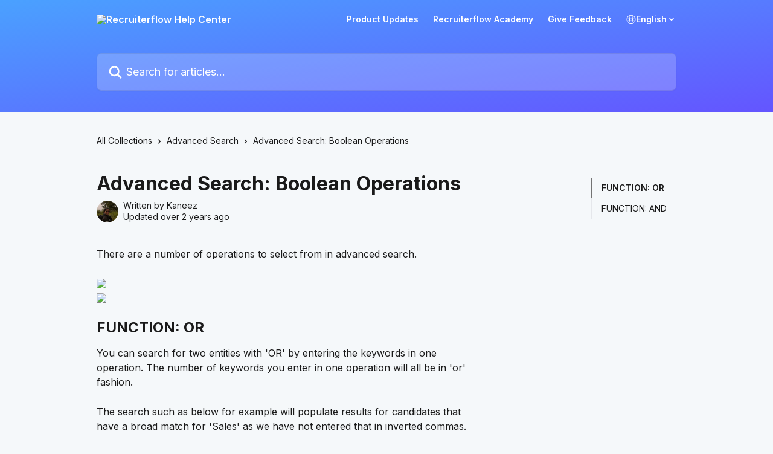

--- FILE ---
content_type: text/html; charset=utf-8
request_url: https://help.recruiterflow.com/en/articles/5191385-advanced-search-boolean-operations
body_size: 15826
content:
<!DOCTYPE html><html lang="en"><head><meta charSet="utf-8" data-next-head=""/><title data-next-head="">Advanced Search: Boolean Operations | Recruiterflow Help Center</title><meta property="og:title" content="Advanced Search: Boolean Operations | Recruiterflow Help Center" data-next-head=""/><meta name="twitter:title" content="Advanced Search: Boolean Operations | Recruiterflow Help Center" data-next-head=""/><meta property="og:description" content="" data-next-head=""/><meta name="twitter:description" content="" data-next-head=""/><meta name="description" content="" data-next-head=""/><meta property="og:type" content="article" data-next-head=""/><meta name="robots" content="all" data-next-head=""/><meta name="viewport" content="width=device-width, initial-scale=1" data-next-head=""/><link href="https://static.intercomassets.com/assets/educate/educate-favicon-64x64-at-2x-52016a3500a250d0b118c0a04ddd13b1a7364a27759483536dd1940bccdefc20.png" rel="icon" data-next-head=""/><link rel="canonical" href="https://help.recruiterflow.com/en/articles/5191385-advanced-search-boolean-operations" data-next-head=""/><link rel="alternate" href="http://help.recruiterflow.com/en/articles/5191385-advanced-search-boolean-operations" hrefLang="en" data-next-head=""/><link rel="alternate" href="http://help.recruiterflow.com/en/articles/5191385-advanced-search-boolean-operations" hrefLang="x-default" data-next-head=""/><link nonce="JQ/R9PALHMUnWdkUiZ8zpw54WqoL4A0cpih1YU2XkBA=" rel="preload" href="https://static.intercomassets.com/_next/static/css/3141721a1e975790.css" as="style"/><link nonce="JQ/R9PALHMUnWdkUiZ8zpw54WqoL4A0cpih1YU2XkBA=" rel="stylesheet" href="https://static.intercomassets.com/_next/static/css/3141721a1e975790.css" data-n-g=""/><link nonce="JQ/R9PALHMUnWdkUiZ8zpw54WqoL4A0cpih1YU2XkBA=" rel="preload" href="https://static.intercomassets.com/_next/static/css/b6200d0221da3810.css" as="style"/><link nonce="JQ/R9PALHMUnWdkUiZ8zpw54WqoL4A0cpih1YU2XkBA=" rel="stylesheet" href="https://static.intercomassets.com/_next/static/css/b6200d0221da3810.css"/><noscript data-n-css="JQ/R9PALHMUnWdkUiZ8zpw54WqoL4A0cpih1YU2XkBA="></noscript><script defer="" nonce="JQ/R9PALHMUnWdkUiZ8zpw54WqoL4A0cpih1YU2XkBA=" nomodule="" src="https://static.intercomassets.com/_next/static/chunks/polyfills-42372ed130431b0a.js"></script><script defer="" src="https://static.intercomassets.com/_next/static/chunks/1770.678fb10d9b0aa13f.js" nonce="JQ/R9PALHMUnWdkUiZ8zpw54WqoL4A0cpih1YU2XkBA="></script><script src="https://static.intercomassets.com/_next/static/chunks/webpack-899fee348619caaf.js" nonce="JQ/R9PALHMUnWdkUiZ8zpw54WqoL4A0cpih1YU2XkBA=" defer=""></script><script src="https://static.intercomassets.com/_next/static/chunks/framework-1f1b8d38c1d86c61.js" nonce="JQ/R9PALHMUnWdkUiZ8zpw54WqoL4A0cpih1YU2XkBA=" defer=""></script><script src="https://static.intercomassets.com/_next/static/chunks/main-2c5e5f2c49cfa8a6.js" nonce="JQ/R9PALHMUnWdkUiZ8zpw54WqoL4A0cpih1YU2XkBA=" defer=""></script><script src="https://static.intercomassets.com/_next/static/chunks/pages/_app-2d5e77f45ec55626.js" nonce="JQ/R9PALHMUnWdkUiZ8zpw54WqoL4A0cpih1YU2XkBA=" defer=""></script><script src="https://static.intercomassets.com/_next/static/chunks/d0502abb-aa607f45f5026044.js" nonce="JQ/R9PALHMUnWdkUiZ8zpw54WqoL4A0cpih1YU2XkBA=" defer=""></script><script src="https://static.intercomassets.com/_next/static/chunks/6190-ef428f6633b5a03f.js" nonce="JQ/R9PALHMUnWdkUiZ8zpw54WqoL4A0cpih1YU2XkBA=" defer=""></script><script src="https://static.intercomassets.com/_next/static/chunks/5729-6d79ddfe1353a77c.js" nonce="JQ/R9PALHMUnWdkUiZ8zpw54WqoL4A0cpih1YU2XkBA=" defer=""></script><script src="https://static.intercomassets.com/_next/static/chunks/2384-242e4a028ba58b01.js" nonce="JQ/R9PALHMUnWdkUiZ8zpw54WqoL4A0cpih1YU2XkBA=" defer=""></script><script src="https://static.intercomassets.com/_next/static/chunks/4835-9db7cd232aae5617.js" nonce="JQ/R9PALHMUnWdkUiZ8zpw54WqoL4A0cpih1YU2XkBA=" defer=""></script><script src="https://static.intercomassets.com/_next/static/chunks/2735-6fafbb9ff4abfca1.js" nonce="JQ/R9PALHMUnWdkUiZ8zpw54WqoL4A0cpih1YU2XkBA=" defer=""></script><script src="https://static.intercomassets.com/_next/static/chunks/pages/%5BhelpCenterIdentifier%5D/%5Blocale%5D/articles/%5BarticleSlug%5D-0426bb822f2fd459.js" nonce="JQ/R9PALHMUnWdkUiZ8zpw54WqoL4A0cpih1YU2XkBA=" defer=""></script><script src="https://static.intercomassets.com/_next/static/8KXZrvQS8ExAXyCJzGv7M/_buildManifest.js" nonce="JQ/R9PALHMUnWdkUiZ8zpw54WqoL4A0cpih1YU2XkBA=" defer=""></script><script src="https://static.intercomassets.com/_next/static/8KXZrvQS8ExAXyCJzGv7M/_ssgManifest.js" nonce="JQ/R9PALHMUnWdkUiZ8zpw54WqoL4A0cpih1YU2XkBA=" defer=""></script><meta name="sentry-trace" content="9c9351546b308773923486cbcfc3d66d-78b935994e5fa872-0"/><meta name="baggage" content="sentry-environment=production,sentry-release=bd73d28013b550363508e1b733bd899af7f7fb84,sentry-public_key=187f842308a64dea9f1f64d4b1b9c298,sentry-trace_id=9c9351546b308773923486cbcfc3d66d,sentry-org_id=2129,sentry-sampled=false,sentry-sample_rand=0.9839839516519158,sentry-sample_rate=0"/><style id="__jsx-255188726">:root{--body-bg: rgb(245, 248, 250);
--body-image: none;
--body-bg-rgb: 245, 248, 250;
--body-border: rgb(211, 224, 233);
--body-primary-color: #1a1a1a;
--body-secondary-color: #1a1a1a;
--body-reaction-bg: rgb(228, 236, 241);
--body-reaction-text-color: rgb(26, 26, 26);
--body-toc-active-border: #737373;
--body-toc-inactive-border: #f2f2f2;
--body-toc-inactive-color: #1a1a1a;
--body-toc-active-font-weight: 600;
--body-table-border: rgb(177, 200, 216);
--body-color: hsl(0, 0%, 0%);
--footer-bg: rgb(10, 30, 66);
--footer-image: none;
--footer-border: rgb(17, 50, 110);
--footer-color: hsl(0, 0%, 100%);
--header-bg: none;
--header-image: linear-gradient(to bottom right, #4AA1FF,#6455FF);
--header-color: hsl(0, 0%, 100%);
--collection-card-bg: rgb(245, 248, 250);
--collection-card-image: none;
--collection-card-color: hsl(211, 100%, 65%);
--card-bg: rgb(248, 250, 252);
--card-border-color: rgb(211, 224, 233);
--card-border-inner-radius: 6px;
--card-border-radius: 8px;
--card-shadow: 0 1px 2px 0 rgb(0 0 0 / 0.05);
--search-bar-border-radius: 8px;
--search-bar-width: 100%;
--ticket-blue-bg-color: #dce1f9;
--ticket-blue-text-color: #334bfa;
--ticket-green-bg-color: #d7efdc;
--ticket-green-text-color: #0f7134;
--ticket-orange-bg-color: #ffebdb;
--ticket-orange-text-color: #b24d00;
--ticket-red-bg-color: #ffdbdb;
--ticket-red-text-color: #df2020;
--header-height: 405px;
--header-subheader-background-color: #017BFE;
--header-subheader-font-color: #FFFFFF;
--content-block-bg: rgb(245, 248, 250);
--content-block-image: none;
--content-block-color: hsl(0, 0%, 10%);
--content-block-button-bg: rgb(51, 75, 250);
--content-block-button-image: none;
--content-block-button-color: hsl(0, 0%, 100%);
--content-block-button-radius: 6px;
--primary-color: hsl(211, 100%, 65%);
--primary-color-alpha-10: hsla(211, 100%, 65%, 0.1);
--primary-color-alpha-60: hsla(211, 100%, 65%, 0.6);
--text-on-primary-color: #1a1a1a}</style><style id="__jsx-3836159323">:root{--font-family-primary: 'Inter', 'Inter Fallback'}</style><style id="__jsx-2891919213">:root{--font-family-secondary: 'Inter', 'Inter Fallback'}</style><style id="__jsx-cf6f0ea00fa5c760">.fade-background.jsx-cf6f0ea00fa5c760{background:radial-gradient(333.38%100%at 50%0%,rgba(var(--body-bg-rgb),0)0%,rgba(var(--body-bg-rgb),.00925356)11.67%,rgba(var(--body-bg-rgb),.0337355)21.17%,rgba(var(--body-bg-rgb),.0718242)28.85%,rgba(var(--body-bg-rgb),.121898)35.03%,rgba(var(--body-bg-rgb),.182336)40.05%,rgba(var(--body-bg-rgb),.251516)44.25%,rgba(var(--body-bg-rgb),.327818)47.96%,rgba(var(--body-bg-rgb),.409618)51.51%,rgba(var(--body-bg-rgb),.495297)55.23%,rgba(var(--body-bg-rgb),.583232)59.47%,rgba(var(--body-bg-rgb),.671801)64.55%,rgba(var(--body-bg-rgb),.759385)70.81%,rgba(var(--body-bg-rgb),.84436)78.58%,rgba(var(--body-bg-rgb),.9551)88.2%,rgba(var(--body-bg-rgb),1)100%),var(--header-image),var(--header-bg);background-size:cover;background-position-x:center}</style><style id="__jsx-27f84a20f81f6ce9">.table-of-contents::-webkit-scrollbar{width:8px}.table-of-contents::-webkit-scrollbar-thumb{background-color:#f2f2f2;border-radius:8px}</style><style id="__jsx-a49d9ef8a9865a27">.table_of_contents.jsx-a49d9ef8a9865a27{max-width:260px;min-width:260px}</style><style id="__jsx-62724fba150252e0">.related_articles section a{color:initial}</style><style id="__jsx-4bed0c08ce36899e">.article_body a:not(.intercom-h2b-button){color:var(--primary-color)}article a.intercom-h2b-button{background-color:var(--primary-color);border:0}.zendesk-article table{overflow-x:scroll!important;display:block!important;height:auto!important}.intercom-interblocks-unordered-nested-list ul,.intercom-interblocks-ordered-nested-list ol{margin-top:16px;margin-bottom:16px}.intercom-interblocks-unordered-nested-list ul .intercom-interblocks-unordered-nested-list ul,.intercom-interblocks-unordered-nested-list ul .intercom-interblocks-ordered-nested-list ol,.intercom-interblocks-ordered-nested-list ol .intercom-interblocks-ordered-nested-list ol,.intercom-interblocks-ordered-nested-list ol .intercom-interblocks-unordered-nested-list ul{margin-top:0;margin-bottom:0}.intercom-interblocks-image a:focus{outline-offset:3px}</style></head><body><div id="__next"><div dir="ltr" class="h-full w-full"><span class="hidden">Copyright (c) 2023, Intercom, Inc. (legal@intercom.io) with Reserved Font Name &quot;Inter&quot;.
      This Font Software is licensed under the SIL Open Font License, Version 1.1.</span><span class="hidden">Copyright (c) 2023, Intercom, Inc. (legal@intercom.io) with Reserved Font Name &quot;Inter&quot;.
      This Font Software is licensed under the SIL Open Font License, Version 1.1.</span><a href="#main-content" class="sr-only font-bold text-header-color focus:not-sr-only focus:absolute focus:left-4 focus:top-4 focus:z-50" aria-roledescription="Link, Press control-option-right-arrow to exit">Skip to main content</a><main class="header__lite"><header id="header" data-testid="header" class="jsx-cf6f0ea00fa5c760 flex flex-col text-header-color"><div class="jsx-cf6f0ea00fa5c760 relative flex grow flex-col mb-9 bg-header-bg bg-header-image bg-cover bg-center pb-9"><div id="sr-announcement" aria-live="polite" class="jsx-cf6f0ea00fa5c760 sr-only"></div><div class="jsx-cf6f0ea00fa5c760 flex h-full flex-col items-center marker:shrink-0"><section class="relative flex w-full flex-col mb-6 pb-6"><div class="header__meta_wrapper flex justify-center px-5 pt-6 leading-none sm:px-10"><div class="flex items-center w-240" data-testid="subheader-container"><div class="mo__body header__site_name"><div class="header__logo"><a href="/en/"><img src="https://downloads.intercomcdn.com/i/o/jkpkd6o6/748975/2c956f1561e61f40d912a5108c00/953a95c930ea6bd391be13858ac76420.png" height="80" alt="Recruiterflow Help Center"/></a></div></div><div><div class="flex items-center font-semibold"><div class="flex items-center md:hidden" data-testid="small-screen-children"><button class="flex items-center border-none bg-transparent px-1.5" data-testid="hamburger-menu-button" aria-label="Open menu"><svg width="24" height="24" viewBox="0 0 16 16" xmlns="http://www.w3.org/2000/svg" class="fill-current"><path d="M1.86861 2C1.38889 2 1 2.3806 1 2.85008C1 3.31957 1.38889 3.70017 1.86861 3.70017H14.1314C14.6111 3.70017 15 3.31957 15 2.85008C15 2.3806 14.6111 2 14.1314 2H1.86861Z"></path><path d="M1 8C1 7.53051 1.38889 7.14992 1.86861 7.14992H14.1314C14.6111 7.14992 15 7.53051 15 8C15 8.46949 14.6111 8.85008 14.1314 8.85008H1.86861C1.38889 8.85008 1 8.46949 1 8Z"></path><path d="M1 13.1499C1 12.6804 1.38889 12.2998 1.86861 12.2998H14.1314C14.6111 12.2998 15 12.6804 15 13.1499C15 13.6194 14.6111 14 14.1314 14H1.86861C1.38889 14 1 13.6194 1 13.1499Z"></path></svg></button><div class="fixed right-0 top-0 z-50 h-full w-full hidden" data-testid="hamburger-menu"><div class="flex h-full w-full justify-end bg-black bg-opacity-30"><div class="flex h-fit w-full flex-col bg-white opacity-100 sm:h-full sm:w-1/2"><button class="text-body-font flex items-center self-end border-none bg-transparent pr-6 pt-6" data-testid="hamburger-menu-close-button" aria-label="Close menu"><svg width="24" height="24" viewBox="0 0 16 16" xmlns="http://www.w3.org/2000/svg"><path d="M3.5097 3.5097C3.84165 3.17776 4.37984 3.17776 4.71178 3.5097L7.99983 6.79775L11.2879 3.5097C11.6198 3.17776 12.158 3.17776 12.49 3.5097C12.8219 3.84165 12.8219 4.37984 12.49 4.71178L9.20191 7.99983L12.49 11.2879C12.8219 11.6198 12.8219 12.158 12.49 12.49C12.158 12.8219 11.6198 12.8219 11.2879 12.49L7.99983 9.20191L4.71178 12.49C4.37984 12.8219 3.84165 12.8219 3.5097 12.49C3.17776 12.158 3.17776 11.6198 3.5097 11.2879L6.79775 7.99983L3.5097 4.71178C3.17776 4.37984 3.17776 3.84165 3.5097 3.5097Z"></path></svg></button><nav class="flex flex-col pl-4 text-black"><a target="_blank" rel="noopener noreferrer" href="https://app.getbeamer.com/recruiterflow/en" class="mx-5 mb-5 text-md no-underline hover:opacity-80 md:mx-3 md:my-0 md:text-base" data-testid="header-link-0">Product Updates</a><a target="_blank" rel="noopener noreferrer" href="https://recruiterflow.com/academy?utm_source=kb&amp;utm_medium=kb&amp;utm_campaign=rf-academy" class="mx-5 mb-5 text-md no-underline hover:opacity-80 md:mx-3 md:my-0 md:text-base" data-testid="header-link-1">Recruiterflow Academy</a><a target="_blank" rel="noopener noreferrer" href="https://app.getbeamer.com/recruiterflow/ideas/en" class="mx-5 mb-5 text-md no-underline hover:opacity-80 md:mx-3 md:my-0 md:text-base" data-testid="header-link-2">Give Feedback</a><div class="relative cursor-pointer has-[:focus]:outline"><select class="peer absolute z-10 block h-6 w-full cursor-pointer opacity-0 md:text-base" aria-label="Change language" id="language-selector"><option value="/en/articles/5191385-advanced-search-boolean-operations" class="text-black" selected="">English</option></select><div class="mb-10 ml-5 flex items-center gap-1 text-md hover:opacity-80 peer-hover:opacity-80 md:m-0 md:ml-3 md:text-base" aria-hidden="true"><svg id="locale-picker-globe" width="16" height="16" viewBox="0 0 16 16" fill="none" xmlns="http://www.w3.org/2000/svg" class="shrink-0" aria-hidden="true"><path d="M8 15C11.866 15 15 11.866 15 8C15 4.13401 11.866 1 8 1C4.13401 1 1 4.13401 1 8C1 11.866 4.13401 15 8 15Z" stroke="currentColor" stroke-linecap="round" stroke-linejoin="round"></path><path d="M8 15C9.39949 15 10.534 11.866 10.534 8C10.534 4.13401 9.39949 1 8 1C6.60051 1 5.466 4.13401 5.466 8C5.466 11.866 6.60051 15 8 15Z" stroke="currentColor" stroke-linecap="round" stroke-linejoin="round"></path><path d="M1.448 5.75989H14.524" stroke="currentColor" stroke-linecap="round" stroke-linejoin="round"></path><path d="M1.448 10.2402H14.524" stroke="currentColor" stroke-linecap="round" stroke-linejoin="round"></path></svg>English<svg id="locale-picker-arrow" width="16" height="16" viewBox="0 0 16 16" fill="none" xmlns="http://www.w3.org/2000/svg" class="shrink-0" aria-hidden="true"><path d="M5 6.5L8.00093 9.5L11 6.50187" stroke="currentColor" stroke-width="1.5" stroke-linecap="round" stroke-linejoin="round"></path></svg></div></div></nav></div></div></div></div><nav class="hidden items-center md:flex" data-testid="large-screen-children"><a target="_blank" rel="noopener noreferrer" href="https://app.getbeamer.com/recruiterflow/en" class="mx-5 mb-5 text-md no-underline hover:opacity-80 md:mx-3 md:my-0 md:text-base" data-testid="header-link-0">Product Updates</a><a target="_blank" rel="noopener noreferrer" href="https://recruiterflow.com/academy?utm_source=kb&amp;utm_medium=kb&amp;utm_campaign=rf-academy" class="mx-5 mb-5 text-md no-underline hover:opacity-80 md:mx-3 md:my-0 md:text-base" data-testid="header-link-1">Recruiterflow Academy</a><a target="_blank" rel="noopener noreferrer" href="https://app.getbeamer.com/recruiterflow/ideas/en" class="mx-5 mb-5 text-md no-underline hover:opacity-80 md:mx-3 md:my-0 md:text-base" data-testid="header-link-2">Give Feedback</a><div class="relative cursor-pointer has-[:focus]:outline"><select class="peer absolute z-10 block h-6 w-full cursor-pointer opacity-0 md:text-base" aria-label="Change language" id="language-selector"><option value="/en/articles/5191385-advanced-search-boolean-operations" class="text-black" selected="">English</option></select><div class="mb-10 ml-5 flex items-center gap-1 text-md hover:opacity-80 peer-hover:opacity-80 md:m-0 md:ml-3 md:text-base" aria-hidden="true"><svg id="locale-picker-globe" width="16" height="16" viewBox="0 0 16 16" fill="none" xmlns="http://www.w3.org/2000/svg" class="shrink-0" aria-hidden="true"><path d="M8 15C11.866 15 15 11.866 15 8C15 4.13401 11.866 1 8 1C4.13401 1 1 4.13401 1 8C1 11.866 4.13401 15 8 15Z" stroke="currentColor" stroke-linecap="round" stroke-linejoin="round"></path><path d="M8 15C9.39949 15 10.534 11.866 10.534 8C10.534 4.13401 9.39949 1 8 1C6.60051 1 5.466 4.13401 5.466 8C5.466 11.866 6.60051 15 8 15Z" stroke="currentColor" stroke-linecap="round" stroke-linejoin="round"></path><path d="M1.448 5.75989H14.524" stroke="currentColor" stroke-linecap="round" stroke-linejoin="round"></path><path d="M1.448 10.2402H14.524" stroke="currentColor" stroke-linecap="round" stroke-linejoin="round"></path></svg>English<svg id="locale-picker-arrow" width="16" height="16" viewBox="0 0 16 16" fill="none" xmlns="http://www.w3.org/2000/svg" class="shrink-0" aria-hidden="true"><path d="M5 6.5L8.00093 9.5L11 6.50187" stroke="currentColor" stroke-width="1.5" stroke-linecap="round" stroke-linejoin="round"></path></svg></div></div></nav></div></div></div></div></section><section class="relative mx-5 flex h-full w-full flex-col items-center px-5 sm:px-10"><div class="flex h-full max-w-full flex-col w-240 justify-center" data-testid="main-header-container"><div id="search-bar" class="relative w-full"><form action="/en/" autoComplete="off"><div class="flex w-full flex-col items-center"><div class="relative flex w-full sm:w-search-bar"><label for="search-input" class="sr-only">Search for articles...</label><input id="search-input" type="text" autoComplete="off" class="peer w-full rounded-search-bar border border-black-alpha-8 bg-white-alpha-20 p-4 ps-12 font-secondary text-lg text-header-color shadow-search-bar outline-none transition ease-linear placeholder:text-header-color hover:bg-white-alpha-27 hover:shadow-search-bar-hover focus:border-transparent focus:bg-white focus:text-black-10 focus:shadow-search-bar-focused placeholder:focus:text-black-45" placeholder="Search for articles..." name="q" aria-label="Search for articles..." value=""/><div class="absolute inset-y-0 start-0 flex items-center fill-header-color peer-focus-visible:fill-black-45 pointer-events-none ps-5"><svg width="22" height="21" viewBox="0 0 22 21" xmlns="http://www.w3.org/2000/svg" class="fill-inherit" aria-hidden="true"><path fill-rule="evenodd" clip-rule="evenodd" d="M3.27485 8.7001C3.27485 5.42781 5.92757 2.7751 9.19985 2.7751C12.4721 2.7751 15.1249 5.42781 15.1249 8.7001C15.1249 11.9724 12.4721 14.6251 9.19985 14.6251C5.92757 14.6251 3.27485 11.9724 3.27485 8.7001ZM9.19985 0.225098C4.51924 0.225098 0.724854 4.01948 0.724854 8.7001C0.724854 13.3807 4.51924 17.1751 9.19985 17.1751C11.0802 17.1751 12.8176 16.5627 14.2234 15.5265L19.0981 20.4013C19.5961 20.8992 20.4033 20.8992 20.9013 20.4013C21.3992 19.9033 21.3992 19.0961 20.9013 18.5981L16.0264 13.7233C17.0625 12.3176 17.6749 10.5804 17.6749 8.7001C17.6749 4.01948 13.8805 0.225098 9.19985 0.225098Z"></path></svg></div></div></div></form></div></div></section></div></div></header><div class="z-1 flex shrink-0 grow basis-auto justify-center px-5 sm:px-10"><section data-testid="main-content" id="main-content" class="max-w-full w-240"><section data-testid="article-section" class="section section__article"><div class="flex-row-reverse justify-between flex"><div class="jsx-a49d9ef8a9865a27 w-61 sticky top-8 ml-7 max-w-61 self-start max-lg:hidden mt-16"><div class="jsx-27f84a20f81f6ce9 table-of-contents max-h-[calc(100vh-96px)] overflow-y-auto rounded-2xl text-body-primary-color hover:text-primary max-lg:border max-lg:border-solid max-lg:border-body-border max-lg:shadow-solid-1"><div data-testid="toc-dropdown" class="jsx-27f84a20f81f6ce9 hidden cursor-pointer justify-between border-b max-lg:flex max-lg:flex-row max-lg:border-x-0 max-lg:border-t-0 max-lg:border-solid max-lg:border-b-body-border"><div class="jsx-27f84a20f81f6ce9 my-2 max-lg:pl-4">Table of contents</div><div class="jsx-27f84a20f81f6ce9 "><svg class="ml-2 mr-4 mt-3 transition-transform" transform="rotate(180)" width="16" height="16" fill="none" xmlns="http://www.w3.org/2000/svg"><path fill-rule="evenodd" clip-rule="evenodd" d="M3.93353 5.93451C4.24595 5.62209 4.75248 5.62209 5.0649 5.93451L7.99922 8.86882L10.9335 5.93451C11.246 5.62209 11.7525 5.62209 12.0649 5.93451C12.3773 6.24693 12.3773 6.75346 12.0649 7.06588L8.5649 10.5659C8.25249 10.8783 7.74595 10.8783 7.43353 10.5659L3.93353 7.06588C3.62111 6.75346 3.62111 6.24693 3.93353 5.93451Z" fill="currentColor"></path></svg></div></div><div data-testid="toc-body" class="jsx-27f84a20f81f6ce9 my-2"><section data-testid="toc-section-0" class="jsx-27f84a20f81f6ce9 flex border-y-0 border-e-0 border-s-2 border-solid py-1.5 max-lg:border-none border-body-toc-active-border px-4"><a id="#h_2419235f08" href="#h_2419235f08" data-testid="toc-link-0" class="jsx-27f84a20f81f6ce9 w-full no-underline hover:text-body-primary-color max-lg:inline-block max-lg:text-body-primary-color max-lg:hover:text-primary lg:text-base font-toc-active text-body-primary-color"></a></section><section data-testid="toc-section-1" class="jsx-27f84a20f81f6ce9 flex border-y-0 border-e-0 border-s-2 border-solid py-1.5 max-lg:border-none px-4"><a id="#h_ad65e7288f" href="#h_ad65e7288f" data-testid="toc-link-1" class="jsx-27f84a20f81f6ce9 w-full no-underline hover:text-body-primary-color max-lg:inline-block max-lg:text-body-primary-color max-lg:hover:text-primary lg:text-base text-body-toc-inactive-color"></a></section></div></div></div><div class="relative z-3 w-full lg:max-w-160 "><div class="flex pb-6 max-md:pb-2 lg:max-w-160"><div tabindex="-1" class="focus:outline-none"><div class="flex flex-wrap items-baseline pb-4 text-base" tabindex="0" role="navigation" aria-label="Breadcrumb"><a href="/en/" class="pr-2 text-body-primary-color no-underline hover:text-body-secondary-color">All Collections</a><div class="pr-2" aria-hidden="true"><svg width="6" height="10" viewBox="0 0 6 10" class="block h-2 w-2 fill-body-secondary-color rtl:rotate-180" xmlns="http://www.w3.org/2000/svg"><path fill-rule="evenodd" clip-rule="evenodd" d="M0.648862 0.898862C0.316916 1.23081 0.316916 1.769 0.648862 2.10094L3.54782 4.9999L0.648862 7.89886C0.316916 8.23081 0.316917 8.769 0.648862 9.10094C0.980808 9.43289 1.519 9.43289 1.85094 9.10094L5.35094 5.60094C5.68289 5.269 5.68289 4.73081 5.35094 4.39886L1.85094 0.898862C1.519 0.566916 0.980807 0.566916 0.648862 0.898862Z"></path></svg></div><a href="http://help.recruiterflow.com/en/collections/10646519-advanced-search" class="pr-2 text-body-primary-color no-underline hover:text-body-secondary-color" data-testid="breadcrumb-0">Advanced Search</a><div class="pr-2" aria-hidden="true"><svg width="6" height="10" viewBox="0 0 6 10" class="block h-2 w-2 fill-body-secondary-color rtl:rotate-180" xmlns="http://www.w3.org/2000/svg"><path fill-rule="evenodd" clip-rule="evenodd" d="M0.648862 0.898862C0.316916 1.23081 0.316916 1.769 0.648862 2.10094L3.54782 4.9999L0.648862 7.89886C0.316916 8.23081 0.316917 8.769 0.648862 9.10094C0.980808 9.43289 1.519 9.43289 1.85094 9.10094L5.35094 5.60094C5.68289 5.269 5.68289 4.73081 5.35094 4.39886L1.85094 0.898862C1.519 0.566916 0.980807 0.566916 0.648862 0.898862Z"></path></svg></div><div class="text-body-secondary-color">Advanced Search: Boolean Operations</div></div></div></div><div class=""><div class="article intercom-force-break"><div class="mb-10 max-lg:mb-6"><div class="flex flex-col gap-4"><div class="flex flex-col"><h1 class="mb-1 font-primary text-2xl font-bold leading-10 text-body-primary-color">Advanced Search: Boolean Operations</h1></div><div class="avatar"><div class="avatar__photo"><img width="24" height="24" src="https://static.intercomassets.com/avatars/8588058/square_128/IMG_2202_2-1753241344.jpg" alt="Kaneez avatar" class="inline-flex items-center justify-center rounded-full bg-primary text-lg font-bold leading-6 text-primary-text shadow-solid-2 shadow-body-bg [&amp;:nth-child(n+2)]:hidden lg:[&amp;:nth-child(n+2)]:inline-flex h-8 w-8 sm:h-9 sm:w-9"/></div><div class="avatar__info -mt-0.5 text-base"><span class="text-body-secondary-color"><div>Written by <span>Kaneez</span></div> <!-- -->Updated over 2 years ago</span></div></div></div></div><div class="jsx-4bed0c08ce36899e flex-col"><div class="jsx-4bed0c08ce36899e mb-7 ml-0 text-md max-messenger:mb-6 lg:hidden"><div class="jsx-27f84a20f81f6ce9 table-of-contents max-h-[calc(100vh-96px)] overflow-y-auto rounded-2xl text-body-primary-color hover:text-primary max-lg:border max-lg:border-solid max-lg:border-body-border max-lg:shadow-solid-1"><div data-testid="toc-dropdown" class="jsx-27f84a20f81f6ce9 hidden cursor-pointer justify-between border-b max-lg:flex max-lg:flex-row max-lg:border-x-0 max-lg:border-t-0 max-lg:border-solid max-lg:border-b-body-border border-b-0"><div class="jsx-27f84a20f81f6ce9 my-2 max-lg:pl-4">Table of contents</div><div class="jsx-27f84a20f81f6ce9 "><svg class="ml-2 mr-4 mt-3 transition-transform" transform="" width="16" height="16" fill="none" xmlns="http://www.w3.org/2000/svg"><path fill-rule="evenodd" clip-rule="evenodd" d="M3.93353 5.93451C4.24595 5.62209 4.75248 5.62209 5.0649 5.93451L7.99922 8.86882L10.9335 5.93451C11.246 5.62209 11.7525 5.62209 12.0649 5.93451C12.3773 6.24693 12.3773 6.75346 12.0649 7.06588L8.5649 10.5659C8.25249 10.8783 7.74595 10.8783 7.43353 10.5659L3.93353 7.06588C3.62111 6.75346 3.62111 6.24693 3.93353 5.93451Z" fill="currentColor"></path></svg></div></div><div data-testid="toc-body" class="jsx-27f84a20f81f6ce9 hidden my-2"><section data-testid="toc-section-0" class="jsx-27f84a20f81f6ce9 flex border-y-0 border-e-0 border-s-2 border-solid py-1.5 max-lg:border-none border-body-toc-active-border px-4"><a id="#h_2419235f08" href="#h_2419235f08" data-testid="toc-link-0" class="jsx-27f84a20f81f6ce9 w-full no-underline hover:text-body-primary-color max-lg:inline-block max-lg:text-body-primary-color max-lg:hover:text-primary lg:text-base font-toc-active text-body-primary-color"></a></section><section data-testid="toc-section-1" class="jsx-27f84a20f81f6ce9 flex border-y-0 border-e-0 border-s-2 border-solid py-1.5 max-lg:border-none px-4"><a id="#h_ad65e7288f" href="#h_ad65e7288f" data-testid="toc-link-1" class="jsx-27f84a20f81f6ce9 w-full no-underline hover:text-body-primary-color max-lg:inline-block max-lg:text-body-primary-color max-lg:hover:text-primary lg:text-base text-body-toc-inactive-color"></a></section></div></div></div><div class="jsx-4bed0c08ce36899e article_body"><article class="jsx-4bed0c08ce36899e "><div class="intercom-interblocks-paragraph no-margin intercom-interblocks-align-left"><p>There are a number of operations to select from in advanced search. </p></div><div class="intercom-interblocks-paragraph no-margin intercom-interblocks-align-left"><p> </p></div><div class="intercom-interblocks-image intercom-interblocks-align-left"><a href="https://downloads.intercomcdn.com/i/o/677946194/6413ea6304575551f23dac42/Screenshot+2023-02-23+at+2.05.58+PM.png?expires=1769117400&amp;signature=02f781a71362aea10d4f57a04030eef1a120a418580cd179a0821c73cedbd9ee&amp;req=cicgH814nIhbFb4f3HP0gLLID3DjzTdMCWgm3FdD%2FCqjORPmY4RDEgscnem4%0AeMVTXDD0KhkoRAKJzw%3D%3D%0A" target="_blank" rel="noreferrer nofollow noopener"><img src="https://downloads.intercomcdn.com/i/o/677946194/6413ea6304575551f23dac42/Screenshot+2023-02-23+at+2.05.58+PM.png?expires=1769117400&amp;signature=02f781a71362aea10d4f57a04030eef1a120a418580cd179a0821c73cedbd9ee&amp;req=cicgH814nIhbFb4f3HP0gLLID3DjzTdMCWgm3FdD%2FCqjORPmY4RDEgscnem4%0AeMVTXDD0KhkoRAKJzw%3D%3D%0A" width="1800" height="618"/></a></div><div class="intercom-interblocks-image intercom-interblocks-align-left"><a href="https://downloads.intercomcdn.com/i/o/677947607/53d741361af6cdc600f29686/Screenshot+2023-02-23+at+2.11.58+PM.png?expires=1769117400&amp;signature=5ff1a54b12e80d6e42c1fd2fe677eab88c61b6faa579d7cf37bbc57203268d91&amp;req=cicgH815m4FYFb4f3HP0gP6BQdgbir3sIDIXmRlvKxv0%2BwZXMtf8mIq1muCZ%0ADsE5aovaqTqnPQAn2A%3D%3D%0A" target="_blank" rel="noreferrer nofollow noopener"><img src="https://downloads.intercomcdn.com/i/o/677947607/53d741361af6cdc600f29686/Screenshot+2023-02-23+at+2.11.58+PM.png?expires=1769117400&amp;signature=5ff1a54b12e80d6e42c1fd2fe677eab88c61b6faa579d7cf37bbc57203268d91&amp;req=cicgH815m4FYFb4f3HP0gP6BQdgbir3sIDIXmRlvKxv0%2BwZXMtf8mIq1muCZ%0ADsE5aovaqTqnPQAn2A%3D%3D%0A" width="974" height="960"/></a></div><div class="intercom-interblocks-paragraph no-margin intercom-interblocks-align-left"><p> </p></div><div class="intercom-interblocks-heading intercom-interblocks-align-left"><h1 id="h_2419235f08"><b>FUNCTION: OR</b></h1></div><div class="intercom-interblocks-paragraph no-margin intercom-interblocks-align-left"><p>You can search for two entities with &#x27;OR&#x27; by entering the keywords in one operation. The number of keywords you enter in one operation will all be in &#x27;or&#x27; fashion. </p></div><div class="intercom-interblocks-paragraph no-margin intercom-interblocks-align-left"><p> </p></div><div class="intercom-interblocks-paragraph no-margin intercom-interblocks-align-left"><p>The search such as below for example will populate results for candidates that have a broad match for &#x27;Sales&#x27; as we have not entered that in inverted commas.</p></div><div class="intercom-interblocks-paragraph no-margin intercom-interblocks-align-left"><p><b>OR</b></p></div><div class="intercom-interblocks-paragraph no-margin intercom-interblocks-align-left"><p>Candidates that have an exact match for the term &quot;CRM&quot; in their resumes. </p></div><div class="intercom-interblocks-paragraph no-margin intercom-interblocks-align-left"><p> </p></div><div class="intercom-interblocks-paragraph no-margin intercom-interblocks-align-left"><p>Since we have selected &#x27;files&#x27; these searches will be through all resumes in your database.</p></div><div class="intercom-interblocks-paragraph no-margin intercom-interblocks-align-left"><p> </p></div><div class="intercom-interblocks-image intercom-interblocks-align-left"><a href="https://downloads.intercomcdn.com/i/o/677946469/8376bd77aee80fc7f33c0442/Screenshot+2023-02-23+at+2.08.15+PM.png?expires=1769117400&amp;signature=7feb71db579a8eb1136b8781920b971ca95bc857b86f9bf89ce416cb85f9ef39&amp;req=cicgH814mYdWFb4f3HP0gBHVUf45lB2DZ5AO389QF4BwXi%2BDpYBZR81UZOUR%0ATnI9lJEzNdGjrE%2BoTw%3D%3D%0A" target="_blank" rel="noreferrer nofollow noopener"><img src="https://downloads.intercomcdn.com/i/o/677946469/8376bd77aee80fc7f33c0442/Screenshot+2023-02-23+at+2.08.15+PM.png?expires=1769117400&amp;signature=7feb71db579a8eb1136b8781920b971ca95bc857b86f9bf89ce416cb85f9ef39&amp;req=cicgH814mYdWFb4f3HP0gBHVUf45lB2DZ5AO389QF4BwXi%2BDpYBZR81UZOUR%0ATnI9lJEzNdGjrE%2BoTw%3D%3D%0A" width="1024" height="644"/></a></div><div class="intercom-interblocks-heading intercom-interblocks-align-left"><h1 id="h_ad65e7288f"><b>FUNCTION: AND</b></h1></div><div class="intercom-interblocks-paragraph no-margin intercom-interblocks-align-left"><p>Two separate search operations will search through both criteria mentioned. </p></div><div class="intercom-interblocks-paragraph no-margin intercom-interblocks-align-left"><p>This search operation will show candidates in your database that have a broad search for &#x27;Sales&#x27; and an exact match for &quot;CRM&quot;. </p></div><div class="intercom-interblocks-paragraph no-margin intercom-interblocks-align-left"><p> </p></div><div class="intercom-interblocks-paragraph no-margin intercom-interblocks-align-left"><p>Hence, this pool of candidates should reduce from the previous search.</p></div><div class="intercom-interblocks-paragraph no-margin intercom-interblocks-align-left"><p> </p></div><div class="intercom-interblocks-image intercom-interblocks-align-left"><a href="https://downloads.intercomcdn.com/i/o/677946594/a91242d2345a2524d067ea2a/Screenshot+2023-02-23+at+2.09.04+PM.png?expires=1769117400&amp;signature=1ee53df28d44162f7034db1d168a4c4fa5ec58b6cc3b8263756d8528639da493&amp;req=cicgH814mIhbFb4f3HP0gM5Vq4jW%2By%2BcUBu0epBQXzJyEtW2NIXeYTeYjcqe%0A3uXkIdLRyCRW%2Bs4TLw%3D%3D%0A" target="_blank" rel="noreferrer nofollow noopener"><img src="https://downloads.intercomcdn.com/i/o/677946594/a91242d2345a2524d067ea2a/Screenshot+2023-02-23+at+2.09.04+PM.png?expires=1769117400&amp;signature=1ee53df28d44162f7034db1d168a4c4fa5ec58b6cc3b8263756d8528639da493&amp;req=cicgH814mIhbFb4f3HP0gM5Vq4jW%2By%2BcUBu0epBQXzJyEtW2NIXeYTeYjcqe%0A3uXkIdLRyCRW%2Bs4TLw%3D%3D%0A" width="928" height="632"/></a></div><div class="intercom-interblocks-paragraph no-margin intercom-interblocks-align-left"><p> </p></div><section class="jsx-62724fba150252e0 related_articles my-6"><hr class="jsx-62724fba150252e0 my-6 sm:my-8"/><div class="jsx-62724fba150252e0 mb-3 text-xl font-bold">Related Articles</div><section class="flex flex-col rounded-card border border-solid border-card-border bg-card-bg p-2 sm:p-3"><a class="duration-250 group/article flex flex-row justify-between gap-2 py-2 no-underline transition ease-linear hover:bg-primary-alpha-10 hover:text-primary sm:rounded-card-inner sm:py-3 rounded-card-inner px-3" href="http://help.recruiterflow.com/en/articles/3671850-how-to-save-a-search-in-recruiterflow" data-testid="article-link"><div class="flex flex-col p-0"><span class="m-0 text-md text-body-primary-color group-hover/article:text-primary">How to save a search in Recruiterflow?</span></div><div class="flex shrink-0 flex-col justify-center p-0"><svg class="block h-4 w-4 text-primary ltr:-rotate-90 rtl:rotate-90" fill="currentColor" viewBox="0 0 20 20" xmlns="http://www.w3.org/2000/svg"><path fill-rule="evenodd" d="M5.293 7.293a1 1 0 011.414 0L10 10.586l3.293-3.293a1 1 0 111.414 1.414l-4 4a1 1 0 01-1.414 0l-4-4a1 1 0 010-1.414z" clip-rule="evenodd"></path></svg></div></a><a class="duration-250 group/article flex flex-row justify-between gap-2 py-2 no-underline transition ease-linear hover:bg-primary-alpha-10 hover:text-primary sm:rounded-card-inner sm:py-3 rounded-card-inner px-3" href="http://help.recruiterflow.com/en/articles/5082677-how-to-do-an-exact-match-search-on-files" data-testid="article-link"><div class="flex flex-col p-0"><span class="m-0 text-md text-body-primary-color group-hover/article:text-primary">How to do an exact match search on files?</span></div><div class="flex shrink-0 flex-col justify-center p-0"><svg class="block h-4 w-4 text-primary ltr:-rotate-90 rtl:rotate-90" fill="currentColor" viewBox="0 0 20 20" xmlns="http://www.w3.org/2000/svg"><path fill-rule="evenodd" d="M5.293 7.293a1 1 0 011.414 0L10 10.586l3.293-3.293a1 1 0 111.414 1.414l-4 4a1 1 0 01-1.414 0l-4-4a1 1 0 010-1.414z" clip-rule="evenodd"></path></svg></div></a><a class="duration-250 group/article flex flex-row justify-between gap-2 py-2 no-underline transition ease-linear hover:bg-primary-alpha-10 hover:text-primary sm:rounded-card-inner sm:py-3 rounded-card-inner px-3" href="http://help.recruiterflow.com/en/articles/9149996-using-boolean-search-to-search-files-for-information" data-testid="article-link"><div class="flex flex-col p-0"><span class="m-0 text-md text-body-primary-color group-hover/article:text-primary">Using Boolean Search to search files for information</span></div><div class="flex shrink-0 flex-col justify-center p-0"><svg class="block h-4 w-4 text-primary ltr:-rotate-90 rtl:rotate-90" fill="currentColor" viewBox="0 0 20 20" xmlns="http://www.w3.org/2000/svg"><path fill-rule="evenodd" d="M5.293 7.293a1 1 0 011.414 0L10 10.586l3.293-3.293a1 1 0 111.414 1.414l-4 4a1 1 0 01-1.414 0l-4-4a1 1 0 010-1.414z" clip-rule="evenodd"></path></svg></div></a><a class="duration-250 group/article flex flex-row justify-between gap-2 py-2 no-underline transition ease-linear hover:bg-primary-alpha-10 hover:text-primary sm:rounded-card-inner sm:py-3 rounded-card-inner px-3" href="http://help.recruiterflow.com/en/articles/10490341-what-is-aira-and-how-it-transforms-recruiterflow" data-testid="article-link"><div class="flex flex-col p-0"><span class="m-0 text-md text-body-primary-color group-hover/article:text-primary">What is AIRA and How It Transforms Recruiterflow?</span></div><div class="flex shrink-0 flex-col justify-center p-0"><svg class="block h-4 w-4 text-primary ltr:-rotate-90 rtl:rotate-90" fill="currentColor" viewBox="0 0 20 20" xmlns="http://www.w3.org/2000/svg"><path fill-rule="evenodd" d="M5.293 7.293a1 1 0 011.414 0L10 10.586l3.293-3.293a1 1 0 111.414 1.414l-4 4a1 1 0 01-1.414 0l-4-4a1 1 0 010-1.414z" clip-rule="evenodd"></path></svg></div></a><a class="duration-250 group/article flex flex-row justify-between gap-2 py-2 no-underline transition ease-linear hover:bg-primary-alpha-10 hover:text-primary sm:rounded-card-inner sm:py-3 rounded-card-inner px-3" href="http://help.recruiterflow.com/en/articles/12442136-what-are-crm-update-agents" data-testid="article-link"><div class="flex flex-col p-0"><span class="m-0 text-md text-body-primary-color group-hover/article:text-primary">What are CRM Update Agents?</span></div><div class="flex shrink-0 flex-col justify-center p-0"><svg class="block h-4 w-4 text-primary ltr:-rotate-90 rtl:rotate-90" fill="currentColor" viewBox="0 0 20 20" xmlns="http://www.w3.org/2000/svg"><path fill-rule="evenodd" d="M5.293 7.293a1 1 0 011.414 0L10 10.586l3.293-3.293a1 1 0 111.414 1.414l-4 4a1 1 0 01-1.414 0l-4-4a1 1 0 010-1.414z" clip-rule="evenodd"></path></svg></div></a></section></section></article></div></div></div></div><div class="intercom-reaction-picker -mb-4 -ml-4 -mr-4 mt-6 rounded-card sm:-mb-2 sm:-ml-1 sm:-mr-1 sm:mt-8" role="group" aria-label="feedback form"><div class="intercom-reaction-prompt">Did this answer your question?</div><div class="intercom-reactions-container"><button class="intercom-reaction" aria-label="Disappointed Reaction" tabindex="0" data-reaction-text="disappointed" aria-pressed="false"><span title="Disappointed">😞</span></button><button class="intercom-reaction" aria-label="Neutral Reaction" tabindex="0" data-reaction-text="neutral" aria-pressed="false"><span title="Neutral">😐</span></button><button class="intercom-reaction" aria-label="Smiley Reaction" tabindex="0" data-reaction-text="smiley" aria-pressed="false"><span title="Smiley">😃</span></button></div></div></div></div></section></section></div><footer id="footer" class="mt-24 shrink-0 bg-footer-bg px-0 py-12 text-left text-base text-footer-color"><div class="shrink-0 grow basis-auto px-5 sm:px-10"><div class="mx-auto max-w-240 sm:w-auto"><div><div class="text-center" data-testid="simple-footer-layout"><div class="align-middle text-lg text-footer-color"><a class="no-underline" href="/en/"><span data-testid="logo-sitename">Recruiterflow Help Center</span></a></div><div class="mt-3 text-base">© 2025 Recruiterflow · All rights reserved</div><div class="mt-10" data-testid="simple-footer-links"><div class="flex flex-row justify-center"><span><ul data-testid="custom-links" class="mb-4 p-0" id="custom-links"><li class="mx-3 inline-block list-none"><a target="_blank" href="https://recruiterflow.com/privacy-policy" rel="nofollow noreferrer noopener" data-testid="footer-custom-link-0" class="no-underline">Privacy</a></li><li class="mx-3 inline-block list-none"><a target="_blank" href="https://recruiterflow.com/data-security" rel="nofollow noreferrer noopener" data-testid="footer-custom-link-1" class="no-underline">Security</a></li></ul></span></div><ul data-testid="social-links" class="flex flex-wrap items-center gap-4 p-0 justify-center" id="social-links"><li class="list-none align-middle"><a target="_blank" href="https://www.linkedin.com//company/recruiterflow" rel="nofollow noreferrer noopener" data-testid="footer-social-link-0" class="no-underline"><img src="https://intercom.help/recruiterflow/assets/svg/icon:social-linkedin/FFFFFF" alt="" aria-label="https://www.linkedin.com//company/recruiterflow" width="16" height="16" loading="lazy" data-testid="social-icon-linkedin"/></a></li><li class="list-none align-middle"><a target="_blank" href="https://www.youtube.com/@recruiterflow" rel="nofollow noreferrer noopener" data-testid="footer-social-link-1" class="no-underline"><img src="https://intercom.help/recruiterflow/assets/svg/icon:social-youtube/FFFFFF" alt="" aria-label="https://www.youtube.com/@recruiterflow" width="16" height="16" loading="lazy" data-testid="social-icon-youtube"/></a></li><li class="list-none align-middle"><a target="_blank" href="https://www.twitter.com/recruiterflow" rel="nofollow noreferrer noopener" data-testid="footer-social-link-2" class="no-underline"><img src="https://intercom.help/recruiterflow/assets/svg/icon:social-twitter-x/FFFFFF" alt="" aria-label="https://www.twitter.com/recruiterflow" width="16" height="16" loading="lazy" data-testid="social-icon-x"/></a></li></ul></div><div class="mt-10 flex justify-center"><div class="flex items-center text-sm" data-testid="intercom-advert-branding"><svg width="14" height="14" viewBox="0 0 16 16" fill="none" xmlns="http://www.w3.org/2000/svg"><title>Intercom</title><g clip-path="url(#clip0_1870_86937)"><path d="M14 0H2C0.895 0 0 0.895 0 2V14C0 15.105 0.895 16 2 16H14C15.105 16 16 15.105 16 14V2C16 0.895 15.105 0 14 0ZM10.133 3.02C10.133 2.727 10.373 2.49 10.667 2.49C10.961 2.49 11.2 2.727 11.2 3.02V10.134C11.2 10.428 10.96 10.667 10.667 10.667C10.372 10.667 10.133 10.427 10.133 10.134V3.02ZM7.467 2.672C7.467 2.375 7.705 2.132 8 2.132C8.294 2.132 8.533 2.375 8.533 2.672V10.484C8.533 10.781 8.293 11.022 8 11.022C7.705 11.022 7.467 10.782 7.467 10.484V2.672ZM4.8 3.022C4.8 2.727 5.04 2.489 5.333 2.489C5.628 2.489 5.867 2.726 5.867 3.019V10.133C5.867 10.427 5.627 10.666 5.333 10.666C5.039 10.666 4.8 10.426 4.8 10.133V3.02V3.022ZM2.133 4.088C2.133 3.792 2.373 3.554 2.667 3.554C2.961 3.554 3.2 3.792 3.2 4.087V8.887C3.2 9.18 2.96 9.419 2.667 9.419C2.372 9.419 2.133 9.179 2.133 8.886V4.086V4.088ZM13.68 12.136C13.598 12.206 11.622 13.866 8 13.866C4.378 13.866 2.402 12.206 2.32 12.136C2.096 11.946 2.07 11.608 2.262 11.384C2.452 11.161 2.789 11.134 3.012 11.324C3.044 11.355 4.808 12.8 8 12.8C11.232 12.8 12.97 11.343 12.986 11.328C13.209 11.138 13.546 11.163 13.738 11.386C13.93 11.61 13.904 11.946 13.68 12.138V12.136ZM13.867 8.886C13.867 9.181 13.627 9.42 13.333 9.42C13.039 9.42 12.8 9.18 12.8 8.887V4.087C12.8 3.791 13.04 3.553 13.333 3.553C13.628 3.553 13.867 3.791 13.867 4.086V8.886Z" class="fill-current"></path></g><defs><clipPath id="clip0_1870_86937"><rect width="16" height="16" fill="none"></rect></clipPath></defs></svg><a href="https://www.intercom.com/intercom-link?company=Recruiterflow&amp;solution=customer-support&amp;utm_campaign=intercom-link&amp;utm_content=We+run+on+Intercom&amp;utm_medium=help-center&amp;utm_referrer=https%3A%2F%2Fhelp.recruiterflow.com%2Fen%2Farticles%2F5191385-advanced-search-boolean-operations&amp;utm_source=desktop-web" class="pl-2 align-middle no-underline">We run on Intercom</a></div></div><div class="flex justify-center"><div class="mt-2"><a href="https://www.intercom.com/dsa-report-form" target="_blank" rel="nofollow noreferrer noopener" class="no-underline" data-testid="report-content-link">Report Content</a></div></div></div></div></div></div></footer></main></div></div><script id="__NEXT_DATA__" type="application/json" nonce="JQ/R9PALHMUnWdkUiZ8zpw54WqoL4A0cpih1YU2XkBA=">{"props":{"pageProps":{"app":{"id":"jkpkd6o6","messengerUrl":"https://widget.intercom.io/widget/jkpkd6o6","name":"Recruiterflow","poweredByIntercomUrl":"https://www.intercom.com/intercom-link?company=Recruiterflow\u0026solution=customer-support\u0026utm_campaign=intercom-link\u0026utm_content=We+run+on+Intercom\u0026utm_medium=help-center\u0026utm_referrer=https%3A%2F%2Fhelp.recruiterflow.com%2Fen%2Farticles%2F5191385-advanced-search-boolean-operations\u0026utm_source=desktop-web","features":{"consentBannerBeta":false,"customNotFoundErrorMessage":false,"disableFontPreloading":false,"disableNoMarginClassTransformation":false,"finOnHelpCenter":false,"hideIconsWithBackgroundImages":false,"messengerCustomFonts":false}},"helpCenterSite":{"customDomain":"help.recruiterflow.com","defaultLocale":"en","disableBranding":false,"externalLoginName":null,"externalLoginUrl":null,"footerContactDetails":"© 2025 Recruiterflow · All rights reserved","footerLinks":{"custom":[{"id":79633,"help_center_site_id":354691,"title":"Privacy","url":"https://recruiterflow.com/privacy-policy","sort_order":1,"link_location":"footer","site_link_group_id":97486},{"id":79634,"help_center_site_id":354691,"title":"Security","url":"https://recruiterflow.com/data-security","sort_order":2,"link_location":"footer","site_link_group_id":97486}],"socialLinks":[{"iconUrl":"https://intercom.help/recruiterflow/assets/svg/icon:social-linkedin","provider":"linkedin","url":"https://www.linkedin.com//company/recruiterflow"},{"iconUrl":"https://intercom.help/recruiterflow/assets/svg/icon:social-youtube","provider":"youtube","url":"https://www.youtube.com/@recruiterflow"},{"iconUrl":"https://intercom.help/recruiterflow/assets/svg/icon:social-twitter-x","provider":"x","url":"https://www.twitter.com/recruiterflow"}],"linkGroups":[{"title":"Legal","links":[{"title":"Privacy","url":"https://recruiterflow.com/privacy-policy"},{"title":"Security","url":"https://recruiterflow.com/data-security"}]}]},"headerLinks":[{"site_link_group_id":97484,"id":79631,"help_center_site_id":354691,"title":"Product Updates","url":"https://app.getbeamer.com/recruiterflow/en","sort_order":1,"link_location":"header"},{"site_link_group_id":97484,"id":86086,"help_center_site_id":354691,"title":"Recruiterflow Academy","url":"https://recruiterflow.com/academy?utm_source=kb\u0026utm_medium=kb\u0026utm_campaign=rf-academy","sort_order":2,"link_location":"header"},{"site_link_group_id":97484,"id":79632,"help_center_site_id":354691,"title":"Give Feedback","url":"https://app.getbeamer.com/recruiterflow/ideas/en","sort_order":3,"link_location":"header"}],"homeCollectionCols":3,"googleAnalyticsTrackingId":null,"googleTagManagerId":null,"pathPrefixForCustomDomain":null,"seoIndexingEnabled":true,"helpCenterId":354691,"url":"http://help.recruiterflow.com","customizedFooterTextContent":[{"type":"paragraph","text":"Create a custom design with text, images, and links","align":"center","class":"no-margin"},{"type":"paragraph","text":" ","class":"no-margin"},{"type":"paragraph","text":"\u003cimg src=\"https://static.intercomassets.com/ember/@intercom/embercom-prosemirror-composer/placeholder_circle_upload-134b4324e0ef3d2d4ebbdfc71b7d7672.svg\" width=\"70\" alt=\"\"\u003e    \u003cimg src=\"https://static.intercomassets.com/ember/@intercom/embercom-prosemirror-composer/placeholder_circle_upload-134b4324e0ef3d2d4ebbdfc71b7d7672.svg\" width=\"70\" alt=\"\"\u003e    \u003cimg src=\"https://static.intercomassets.com/ember/@intercom/embercom-prosemirror-composer/placeholder_circle_upload-134b4324e0ef3d2d4ebbdfc71b7d7672.svg\" width=\"70\" alt=\"\"\u003e    \u003cimg src=\"https://static.intercomassets.com/ember/@intercom/embercom-prosemirror-composer/placeholder_circle_upload-134b4324e0ef3d2d4ebbdfc71b7d7672.svg\" width=\"70\" alt=\"\"\u003e","align":"center","class":"no-margin"}],"consentBannerConfig":null,"canInjectCustomScripts":false,"scriptSection":1,"customScriptFilesExist":false},"localeLinks":[{"id":"en","absoluteUrl":"http://help.recruiterflow.com/en/articles/5191385-advanced-search-boolean-operations","available":true,"name":"English","selected":true,"url":"/en/articles/5191385-advanced-search-boolean-operations"}],"requestContext":{"articleSource":null,"academy":false,"canonicalUrl":"https://help.recruiterflow.com/en/articles/5191385-advanced-search-boolean-operations","headerless":false,"isDefaultDomainRequest":false,"nonce":"JQ/R9PALHMUnWdkUiZ8zpw54WqoL4A0cpih1YU2XkBA=","rootUrl":"/en/","sheetUserCipher":null,"type":"help-center"},"theme":{"color":"4AA1FF","siteName":"Recruiterflow Help Center","headline":"How can we help you hire faster today?","headerFontColor":"FFFFFF","logo":"https://downloads.intercomcdn.com/i/o/jkpkd6o6/748975/2c956f1561e61f40d912a5108c00/953a95c930ea6bd391be13858ac76420.png","logoHeight":"80","header":null,"favicon":"https://static.intercomassets.com/assets/educate/educate-favicon-64x64-at-2x-52016a3500a250d0b118c0a04ddd13b1a7364a27759483536dd1940bccdefc20.png","locale":"en","homeUrl":"https://recruiterflow.com/","social":null,"urlPrefixForDefaultDomain":"https://intercom.help/recruiterflow","customDomain":"help.recruiterflow.com","customDomainUsesSsl":false,"customizationOptions":{"customizationType":1,"header":{"backgroundColor":"#4AA1FF","fontColor":"#FFFFFF","fadeToEdge":true,"backgroundGradient":{"steps":[{"color":"#4AA1FF"},{"color":"#6455FF"}]},"backgroundImageId":null,"backgroundImageUrl":null},"body":{"backgroundColor":"#F5F8FA","fontColor":null,"fadeToEdge":null,"backgroundGradient":null,"backgroundImageId":null},"footer":{"backgroundColor":"#0A1E42","fontColor":"#FFFFFF","fadeToEdge":null,"backgroundGradient":null,"backgroundImageId":null,"showRichTextField":false},"layout":{"homePage":{"blocks":[{"type":"article-list","columns":3,"enabled":true,"localizedContent":[{"title":"New \u0026 Updated Articles","locale":"en","links":[{"articleId":"13284677","type":"article-link"},{"articleId":"13052278","type":"article-link"},{"articleId":"13057680","type":"article-link"},{"articleId":"3705003","type":"article-link"},{"articleId":"13051698","type":"article-link"},{"articleId":"5188159","type":"article-link"}]}]},{"type":"collection-list","columns":3,"template":1},{"type":"tickets-portal-link","enabled":false},{"type":"content-block","enabled":false,"columns":1}]},"collectionsPage":{"showArticleDescriptions":false},"articlePage":{},"searchPage":{}},"collectionCard":{"global":{"backgroundColor":null,"fontColor":"4AA1FF","fadeToEdge":null,"backgroundGradient":null,"backgroundImageId":null,"showIcons":true,"backgroundImageUrl":null},"collections":[]},"global":{"font":{"customFontFaces":[],"primary":"Inter","secondary":"Inter"},"componentStyle":{"card":{"type":"bordered","borderRadius":8}},"namedComponents":{"header":{"subheader":{"enabled":false,"style":{"backgroundColor":"#017BFE","fontColor":"#FFFFFF"}},"style":{"height":"280px","align":"center","justify":"center"}},"searchBar":{"style":{"width":"100%","borderRadius":8}},"footer":{"type":0}},"brand":{"colors":[],"websiteUrl":""}},"contentBlock":{"blockStyle":{"backgroundColor":"#F5F8FA","fontColor":"#1a1a1a","fadeToEdge":null,"backgroundGradient":null,"backgroundImageId":null,"backgroundImageUrl":null},"buttonOptions":{"backgroundColor":"#334BFA","fontColor":"#ffffff","borderRadius":6},"isFullWidth":false}},"helpCenterName":"Recruiterflow Help Center","footerLogo":null,"footerLogoHeight":null,"localisedInformation":{"contentBlock":{"locale":"en","title":"Content section title","withButton":false,"description":"","buttonTitle":"Button title","buttonUrl":""}}},"user":{"userId":"33f62edd-13ae-4467-8329-43a35606d29f","role":"visitor_role","country_code":null},"articleContent":{"articleId":"5191385","author":{"avatar":"https://static.intercomassets.com/avatars/8588058/square_128/IMG_2202_2-1753241344.jpg","name":"Kaneez","first_name":"Kaneez","avatar_shape":"circle"},"blocks":[{"type":"paragraph","text":"There are a number of operations to select from in advanced search. ","class":"no-margin"},{"type":"paragraph","text":" ","class":"no-margin"},{"type":"image","url":"https://downloads.intercomcdn.com/i/o/677946194/6413ea6304575551f23dac42/Screenshot+2023-02-23+at+2.05.58+PM.png?expires=1769117400\u0026signature=02f781a71362aea10d4f57a04030eef1a120a418580cd179a0821c73cedbd9ee\u0026req=cicgH814nIhbFb4f3HP0gLLID3DjzTdMCWgm3FdD%2FCqjORPmY4RDEgscnem4%0AeMVTXDD0KhkoRAKJzw%3D%3D%0A","width":1800,"height":618},{"type":"image","url":"https://downloads.intercomcdn.com/i/o/677947607/53d741361af6cdc600f29686/Screenshot+2023-02-23+at+2.11.58+PM.png?expires=1769117400\u0026signature=5ff1a54b12e80d6e42c1fd2fe677eab88c61b6faa579d7cf37bbc57203268d91\u0026req=cicgH815m4FYFb4f3HP0gP6BQdgbir3sIDIXmRlvKxv0%2BwZXMtf8mIq1muCZ%0ADsE5aovaqTqnPQAn2A%3D%3D%0A","width":974,"height":960},{"type":"paragraph","text":" ","class":"no-margin"},{"type":"heading","text":"\u003cb\u003eFUNCTION: OR\u003c/b\u003e","idAttribute":"h_2419235f08"},{"type":"paragraph","text":"You can search for two entities with 'OR' by entering the keywords in one operation. The number of keywords you enter in one operation will all be in 'or' fashion. ","class":"no-margin"},{"type":"paragraph","text":" ","class":"no-margin"},{"type":"paragraph","text":"The search such as below for example will populate results for candidates that have a broad match for 'Sales' as we have not entered that in inverted commas.","class":"no-margin"},{"type":"paragraph","text":"\u003cb\u003eOR\u003c/b\u003e","class":"no-margin"},{"type":"paragraph","text":"Candidates that have an exact match for the term \"CRM\" in their resumes. ","class":"no-margin"},{"type":"paragraph","text":" ","class":"no-margin"},{"type":"paragraph","text":"Since we have selected 'files' these searches will be through all resumes in your database.","class":"no-margin"},{"type":"paragraph","text":" ","class":"no-margin"},{"type":"image","url":"https://downloads.intercomcdn.com/i/o/677946469/8376bd77aee80fc7f33c0442/Screenshot+2023-02-23+at+2.08.15+PM.png?expires=1769117400\u0026signature=7feb71db579a8eb1136b8781920b971ca95bc857b86f9bf89ce416cb85f9ef39\u0026req=cicgH814mYdWFb4f3HP0gBHVUf45lB2DZ5AO389QF4BwXi%2BDpYBZR81UZOUR%0ATnI9lJEzNdGjrE%2BoTw%3D%3D%0A","width":1024,"height":644},{"type":"heading","text":"\u003cb\u003eFUNCTION: AND\u003c/b\u003e","idAttribute":"h_ad65e7288f"},{"type":"paragraph","text":"Two separate search operations will search through both criteria mentioned. ","class":"no-margin"},{"type":"paragraph","text":"This search operation will show candidates in your database that have a broad search for 'Sales' and an exact match for \"CRM\". ","class":"no-margin"},{"type":"paragraph","text":" ","class":"no-margin"},{"type":"paragraph","text":"Hence, this pool of candidates should reduce from the previous search.","class":"no-margin"},{"type":"paragraph","text":" ","class":"no-margin"},{"type":"image","url":"https://downloads.intercomcdn.com/i/o/677946594/a91242d2345a2524d067ea2a/Screenshot+2023-02-23+at+2.09.04+PM.png?expires=1769117400\u0026signature=1ee53df28d44162f7034db1d168a4c4fa5ec58b6cc3b8263756d8528639da493\u0026req=cicgH814mIhbFb4f3HP0gM5Vq4jW%2By%2BcUBu0epBQXzJyEtW2NIXeYTeYjcqe%0A3uXkIdLRyCRW%2Bs4TLw%3D%3D%0A","width":928,"height":632},{"type":"paragraph","text":" ","class":"no-margin"}],"collectionId":"10646519","description":"","id":"4705700","lastUpdated":"Updated over 2 years ago","relatedArticles":[{"title":"How to save a search in Recruiterflow?","url":"http://help.recruiterflow.com/en/articles/3671850-how-to-save-a-search-in-recruiterflow"},{"title":"How to do an exact match search on files?","url":"http://help.recruiterflow.com/en/articles/5082677-how-to-do-an-exact-match-search-on-files"},{"title":"Using Boolean Search to search files for information","url":"http://help.recruiterflow.com/en/articles/9149996-using-boolean-search-to-search-files-for-information"},{"title":"What is AIRA and How It Transforms Recruiterflow?","url":"http://help.recruiterflow.com/en/articles/10490341-what-is-aira-and-how-it-transforms-recruiterflow"},{"title":"What are CRM Update Agents?","url":"http://help.recruiterflow.com/en/articles/12442136-what-are-crm-update-agents"}],"targetUserType":"everyone","title":"Advanced Search: Boolean Operations","showTableOfContents":true,"synced":false,"isStandaloneApp":false},"breadcrumbs":[{"url":"http://help.recruiterflow.com/en/collections/10646519-advanced-search","name":"Advanced Search"}],"selectedReaction":null,"showReactions":true,"themeCSSCustomProperties":{"--body-bg":"rgb(245, 248, 250)","--body-image":"none","--body-bg-rgb":"245, 248, 250","--body-border":"rgb(211, 224, 233)","--body-primary-color":"#1a1a1a","--body-secondary-color":"#1a1a1a","--body-reaction-bg":"rgb(228, 236, 241)","--body-reaction-text-color":"rgb(26, 26, 26)","--body-toc-active-border":"#737373","--body-toc-inactive-border":"#f2f2f2","--body-toc-inactive-color":"#1a1a1a","--body-toc-active-font-weight":600,"--body-table-border":"rgb(177, 200, 216)","--body-color":"hsl(0, 0%, 0%)","--footer-bg":"rgb(10, 30, 66)","--footer-image":"none","--footer-border":"rgb(17, 50, 110)","--footer-color":"hsl(0, 0%, 100%)","--header-bg":"none","--header-image":"linear-gradient(to bottom right, #4AA1FF,#6455FF)","--header-color":"hsl(0, 0%, 100%)","--collection-card-bg":"rgb(245, 248, 250)","--collection-card-image":"none","--collection-card-color":"hsl(211, 100%, 65%)","--card-bg":"rgb(248, 250, 252)","--card-border-color":"rgb(211, 224, 233)","--card-border-inner-radius":"6px","--card-border-radius":"8px","--card-shadow":"0 1px 2px 0 rgb(0 0 0 / 0.05)","--search-bar-border-radius":"8px","--search-bar-width":"100%","--ticket-blue-bg-color":"#dce1f9","--ticket-blue-text-color":"#334bfa","--ticket-green-bg-color":"#d7efdc","--ticket-green-text-color":"#0f7134","--ticket-orange-bg-color":"#ffebdb","--ticket-orange-text-color":"#b24d00","--ticket-red-bg-color":"#ffdbdb","--ticket-red-text-color":"#df2020","--header-height":"405px","--header-subheader-background-color":"#017BFE","--header-subheader-font-color":"#FFFFFF","--content-block-bg":"rgb(245, 248, 250)","--content-block-image":"none","--content-block-color":"hsl(0, 0%, 10%)","--content-block-button-bg":"rgb(51, 75, 250)","--content-block-button-image":"none","--content-block-button-color":"hsl(0, 0%, 100%)","--content-block-button-radius":"6px","--primary-color":"hsl(211, 100%, 65%)","--primary-color-alpha-10":"hsla(211, 100%, 65%, 0.1)","--primary-color-alpha-60":"hsla(211, 100%, 65%, 0.6)","--text-on-primary-color":"#1a1a1a"},"intl":{"defaultLocale":"en","locale":"en","messages":{"layout.skip_to_main_content":"Skip to main content","layout.skip_to_main_content_exit":"Link, Press control-option-right-arrow to exit","article.attachment_icon":"Attachment icon","article.related_articles":"Related Articles","article.written_by":"Written by \u003cb\u003e{author}\u003c/b\u003e","article.table_of_contents":"Table of contents","breadcrumb.all_collections":"All Collections","breadcrumb.aria_label":"Breadcrumb","collection.article_count.one":"{count} article","collection.article_count.other":"{count} articles","collection.articles_heading":"Articles","collection.sections_heading":"Collections","collection.written_by.one":"Written by \u003cb\u003e{author}\u003c/b\u003e","collection.written_by.two":"Written by \u003cb\u003e{author1}\u003c/b\u003e and \u003cb\u003e{author2}\u003c/b\u003e","collection.written_by.three":"Written by \u003cb\u003e{author1}\u003c/b\u003e, \u003cb\u003e{author2}\u003c/b\u003e and \u003cb\u003e{author3}\u003c/b\u003e","collection.written_by.four":"Written by \u003cb\u003e{author1}\u003c/b\u003e, \u003cb\u003e{author2}\u003c/b\u003e, \u003cb\u003e{author3}\u003c/b\u003e and 1 other","collection.written_by.other":"Written by \u003cb\u003e{author1}\u003c/b\u003e, \u003cb\u003e{author2}\u003c/b\u003e, \u003cb\u003e{author3}\u003c/b\u003e and {count} others","collection.by.one":"By {author}","collection.by.two":"By {author1} and 1 other","collection.by.other":"By {author1} and {count} others","collection.by.count_one":"1 author","collection.by.count_plural":"{count} authors","community_banner.tip":"Tip","community_banner.label":"\u003cb\u003eNeed more help?\u003c/b\u003e Get support from our {link}","community_banner.link_label":"Community Forum","community_banner.description":"Find answers and get help from Intercom Support and Community Experts","header.headline":"Advice and answers from the {appName} Team","header.menu.open":"Open menu","header.menu.close":"Close menu","locale_picker.aria_label":"Change language","not_authorized.cta":"You can try sending us a message or logging in at {link}","not_found.title":"Uh oh. That page doesn’t exist.","not_found.not_authorized":"Unable to load this article, you may need to sign in first","not_found.try_searching":"Try searching for your answer or just send us a message.","tickets_portal_bad_request.title":"No access to tickets portal","tickets_portal_bad_request.learn_more":"Learn more","tickets_portal_bad_request.send_a_message":"Please contact your admin.","no_articles.title":"Empty Help Center","no_articles.no_articles":"This Help Center doesn't have any articles or collections yet.","preview.invalid_preview":"There is no preview available for {previewType}","reaction_picker.did_this_answer_your_question":"Did this answer your question?","reaction_picker.feedback_form_label":"feedback form","reaction_picker.reaction.disappointed.title":"Disappointed","reaction_picker.reaction.disappointed.aria_label":"Disappointed Reaction","reaction_picker.reaction.neutral.title":"Neutral","reaction_picker.reaction.neutral.aria_label":"Neutral Reaction","reaction_picker.reaction.smiley.title":"Smiley","reaction_picker.reaction.smiley.aria_label":"Smiley Reaction","search.box_placeholder_fin":"Ask a question","search.box_placeholder":"Search for articles...","search.clear_search":"Clear search query","search.fin_card_ask_text":"Ask","search.fin_loading_title_1":"Thinking...","search.fin_loading_title_2":"Searching through sources...","search.fin_loading_title_3":"Analyzing...","search.fin_card_description":"Find the answer with Fin AI","search.fin_empty_state":"Sorry, Fin AI wasn't able to answer your question. Try rephrasing it or asking something different","search.no_results":"We couldn't find any articles for:","search.number_of_results":"{count} search results found","search.submit_btn":"Search for articles","search.successful":"Search results for:","footer.powered_by":"We run on Intercom","footer.privacy.choice":"Your Privacy Choices","footer.report_content":"Report Content","footer.social.facebook":"Facebook","footer.social.linkedin":"LinkedIn","footer.social.twitter":"Twitter","tickets.title":"Tickets","tickets.company_selector_option":"{companyName}’s tickets","tickets.all_states":"All states","tickets.filters.company_tickets":"All tickets","tickets.filters.my_tickets":"Created by me","tickets.filters.all":"All","tickets.no_tickets_found":"No tickets found","tickets.empty-state.generic.title":"No tickets found","tickets.empty-state.generic.description":"Try using different keywords or filters.","tickets.empty-state.empty-own-tickets.title":"No tickets created by you","tickets.empty-state.empty-own-tickets.description":"Tickets submitted through the messenger or by a support agent in your conversation will appear here.","tickets.empty-state.empty-q.description":"Try using different keywords or checking for typos.","tickets.navigation.home":"Home","tickets.navigation.tickets_portal":"Tickets portal","tickets.navigation.ticket_details":"Ticket #{ticketId}","tickets.view_conversation":"View conversation","tickets.send_message":"Send us a message","tickets.continue_conversation":"Continue the conversation","tickets.avatar_image.image_alt":"{firstName}’s avatar","tickets.fields.id":"Ticket ID","tickets.fields.type":"Ticket type","tickets.fields.title":"Title","tickets.fields.description":"Description","tickets.fields.created_by":"Created by","tickets.fields.email_for_notification":"You will be notified here and by email","tickets.fields.created_at":"Created on","tickets.fields.sorting_updated_at":"Last Updated","tickets.fields.state":"Ticket state","tickets.fields.assignee":"Assignee","tickets.link-block.title":"Tickets portal.","tickets.link-block.description":"Track the progress of all tickets related to your company.","tickets.states.submitted":"Submitted","tickets.states.in_progress":"In progress","tickets.states.waiting_on_customer":"Waiting on you","tickets.states.resolved":"Resolved","tickets.states.description.unassigned.submitted":"We will pick this up soon","tickets.states.description.assigned.submitted":"{assigneeName} will pick this up soon","tickets.states.description.unassigned.in_progress":"We are working on this!","tickets.states.description.assigned.in_progress":"{assigneeName} is working on this!","tickets.states.description.unassigned.waiting_on_customer":"We need more information from you","tickets.states.description.assigned.waiting_on_customer":"{assigneeName} needs more information from you","tickets.states.description.unassigned.resolved":"We have completed your ticket","tickets.states.description.assigned.resolved":"{assigneeName} has completed your ticket","tickets.attributes.boolean.true":"Yes","tickets.attributes.boolean.false":"No","tickets.filter_any":"\u003cb\u003e{name}\u003c/b\u003e is any","tickets.filter_single":"\u003cb\u003e{name}\u003c/b\u003e is {value}","tickets.filter_multiple":"\u003cb\u003e{name}\u003c/b\u003e is one of {count}","tickets.no_options_found":"No options found","tickets.filters.any_option":"Any","tickets.filters.state":"State","tickets.filters.type":"Type","tickets.filters.created_by":"Created by","tickets.filters.assigned_to":"Assigned to","tickets.filters.created_on":"Created on","tickets.filters.updated_on":"Updated on","tickets.filters.date_range.today":"Today","tickets.filters.date_range.yesterday":"Yesterday","tickets.filters.date_range.last_week":"Last week","tickets.filters.date_range.last_30_days":"Last 30 days","tickets.filters.date_range.last_90_days":"Last 90 days","tickets.filters.date_range.custom":"Custom","tickets.filters.date_range.apply_custom_range":"Apply","tickets.filters.date_range.custom_range.start_date":"From","tickets.filters.date_range.custom_range.end_date":"To","tickets.filters.clear_filters":"Clear filters","cookie_banner.default_text":"This site uses cookies and similar technologies (\"cookies\") as strictly necessary for site operation. We and our partners also would like to set additional cookies to enable site performance analytics, functionality, advertising and social media features. See our {cookiePolicyLink} for details. You can change your cookie preferences in our Cookie Settings.","cookie_banner.gdpr_text":"This site uses cookies and similar technologies (\"cookies\") as strictly necessary for site operation. We and our partners also would like to set additional cookies to enable site performance analytics, functionality, advertising and social media features. See our {cookiePolicyLink} for details. You can change your cookie preferences in our Cookie Settings.","cookie_banner.ccpa_text":"This site employs cookies and other technologies that we and our third party vendors use to monitor and record personal information about you and your interactions with the site (including content viewed, cursor movements, screen recordings, and chat contents) for the purposes described in our Cookie Policy. By continuing to visit our site, you agree to our {websiteTermsLink}, {privacyPolicyLink} and {cookiePolicyLink}.","cookie_banner.simple_text":"We use cookies to make our site work and also for analytics and advertising purposes. You can enable or disable optional cookies as desired. See our {cookiePolicyLink} for more details.","cookie_banner.cookie_policy":"Cookie Policy","cookie_banner.website_terms":"Website Terms of Use","cookie_banner.privacy_policy":"Privacy Policy","cookie_banner.accept_all":"Accept All","cookie_banner.accept":"Accept","cookie_banner.reject_all":"Reject All","cookie_banner.manage_cookies":"Manage Cookies","cookie_banner.close":"Close banner","cookie_settings.close":"Close","cookie_settings.title":"Cookie Settings","cookie_settings.description":"We use cookies to enhance your experience. You can customize your cookie preferences below. See our {cookiePolicyLink} for more details.","cookie_settings.ccpa_title":"Your Privacy Choices","cookie_settings.ccpa_description":"You have the right to opt out of the sale of your personal information. See our {cookiePolicyLink} for more details about how we use your data.","cookie_settings.save_preferences":"Save Preferences","cookie_categories.necessary.name":"Strictly Necessary Cookies","cookie_categories.necessary.description":"These cookies are necessary for the website to function and cannot be switched off in our systems.","cookie_categories.functional.name":"Functional Cookies","cookie_categories.functional.description":"These cookies enable the website to provide enhanced functionality and personalisation. They may be set by us or by third party providers whose services we have added to our pages. If you do not allow these cookies then some or all of these services may not function properly.","cookie_categories.performance.name":"Performance Cookies","cookie_categories.performance.description":"These cookies allow us to count visits and traffic sources so we can measure and improve the performance of our site. They help us to know which pages are the most and least popular and see how visitors move around the site.","cookie_categories.advertisement.name":"Advertising and Social Media Cookies","cookie_categories.advertisement.description":"Advertising cookies are set by our advertising partners to collect information about your use of the site, our communications, and other online services over time and with different browsers and devices. They use this information to show you ads online that they think will interest you and measure the ads' performance. Social media cookies are set by social media platforms to enable you to share content on those platforms, and are capable of tracking information about your activity across other online services for use as described in their privacy policies.","cookie_consent.site_access_blocked":"Site access blocked until cookie consent"}},"_sentryTraceData":"9c9351546b308773923486cbcfc3d66d-30e02049e51e9927-0","_sentryBaggage":"sentry-environment=production,sentry-release=bd73d28013b550363508e1b733bd899af7f7fb84,sentry-public_key=187f842308a64dea9f1f64d4b1b9c298,sentry-trace_id=9c9351546b308773923486cbcfc3d66d,sentry-org_id=2129,sentry-sampled=false,sentry-sample_rand=0.9839839516519158,sentry-sample_rate=0"},"__N_SSP":true},"page":"/[helpCenterIdentifier]/[locale]/articles/[articleSlug]","query":{"helpCenterIdentifier":"recruiterflow","locale":"en","articleSlug":"5191385-advanced-search-boolean-operations"},"buildId":"8KXZrvQS8ExAXyCJzGv7M","assetPrefix":"https://static.intercomassets.com","isFallback":false,"isExperimentalCompile":false,"dynamicIds":[31770],"gssp":true,"scriptLoader":[]}</script></body></html>